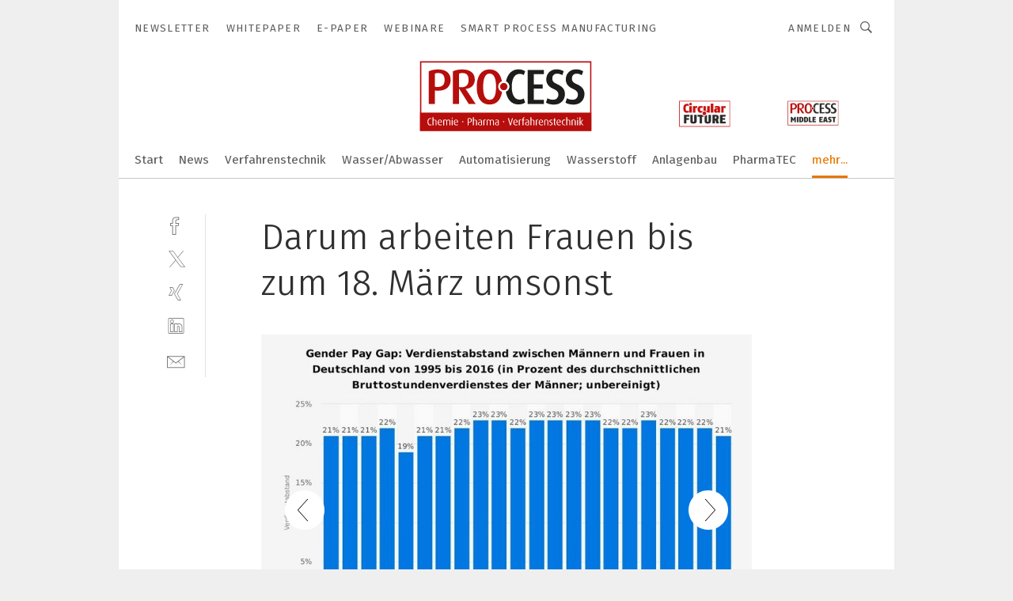

--- FILE ---
content_type: image/svg+xml
request_url: https://cdn2.vogel.de/applications/11/img/logo_mini.svg
body_size: 657
content:
<?xml version="1.0" encoding="utf-8"?>
<!-- Generator: Adobe Illustrator 23.0.1, SVG Export Plug-In . SVG Version: 6.00 Build 0)  -->
<svg version="1.1" id="Ebene_1" xmlns="http://www.w3.org/2000/svg" xmlns:xlink="http://www.w3.org/1999/xlink" x="0px" y="0px"
	 viewBox="0 0 72 72" style="enable-background:new 0 0 72 72;" xml:space="preserve">
<style type="text/css">
	.st0{fill:#1D1D1B;}
	.st1{fill:#B60E0C;}
</style>
<g>
	<g>
		<g>
			<path class="st0" d="M47.04,29.87c0-8.4,2.5-16.7,9.9-16.7c2.6,0,4.3,0.8,5.6,1.5l1.8-4.8c-2.1-1.5-4.9-2.5-8.9-2.5
				c-8.8,0-14.1,6.8-15.9,15.5c2.5,1.1,4.3,3.6,4.3,6.5c0,3-1.9,5.5-4.5,6.5c1.6,9.4,6.9,16.5,16,16.5c3.9,0,7-0.9,9-2.5l-1.9-5.2
				c-1.5,1-3,1.5-5.5,1.5C49.84,46.27,47.04,38.37,47.04,29.87"/>
		</g>
		<g>
			<path class="st1" d="M36.74,34.17c2.6,0,4.7-2.1,4.7-4.7c0-2.6-2.1-4.7-4.7-4.7s-4.7,2.1-4.7,4.7S34.14,34.17,36.74,34.17"/>
		</g>
	</g>
	<path class="st1" d="M29.37,29.03c0-3.77,2.89-6.86,6.58-7.17c0-0.1,0.01-0.19,0.01-0.29c0-7.8-4.7-13.6-16.1-13.6
		c-5.1,0-9.4,1-12.2,2.5v41.9h8v-17.3l1.7,0.1c0.8,0.1,1.7,0.1,2.4,0.1c4.53,0,8-1.01,10.56-2.67
		C29.72,31.55,29.37,30.33,29.37,29.03z M19.16,30.47c-0.6,0-1.2,0-1.8-0.1l-1.7-0.1v-17c0.8-0.3,2.2-0.7,4.1-0.7c6,0,8.4,3,8.4,8.9
		C28.16,27.07,25.76,30.47,19.16,30.47z"/>
</g>
<g>
	<path class="st1" d="M70,2v68H2V2H70 M72,0H0v72h72V0L72,0z"/>
</g>
<rect y="57.49" class="st1" width="72" height="14.51"/>
</svg>


--- FILE ---
content_type: image/svg+xml
request_url: https://cdn2.vogel.de/applications/11/img/logo.svg
body_size: 3121
content:
<?xml version="1.0" encoding="utf-8"?>
<!-- Generator: Adobe Illustrator 21.0.0, SVG Export Plug-In . SVG Version: 6.00 Build 0)  -->
<!DOCTYPE svg PUBLIC "-//W3C//DTD SVG 1.1//EN" "http://www.w3.org/Graphics/SVG/1.1/DTD/svg11.dtd">
<svg version="1.1" id="Ebene_1" xmlns="http://www.w3.org/2000/svg" xmlns:xlink="http://www.w3.org/1999/xlink" x="0px" y="0px"
	 viewBox="0 0 241 114" style="enable-background:new 0 0 241 114;" xml:space="preserve">
<style type="text/css">
	.st0{fill:#B60E0C;}
	.st1{fill:#FFFFFF;}
	.st2{clip-path:url(#SVGID_2_);fill:#B60E0C;}
	.st3{clip-path:url(#SVGID_2_);fill:#1D1D1B;}
	.st4{clip-path:url(#SVGID_2_);fill:#FFFFFF;}
</style>
<rect x="8.9" y="10.6" class="st0" width="221.1" height="89.4"/>
<rect x="10.6" y="12.3" class="st1" width="217.8" height="86.1"/>
<rect x="8.9" y="76.5" class="st0" width="221.1" height="23.5"/>
<g>
	<defs>
		<rect id="SVGID_1_" x="8.9" y="10.6" width="221.2" height="89.4"/>
	</defs>
	<clipPath id="SVGID_2_">
		<use xlink:href="#SVGID_1_"  style="overflow:visible;"/>
	</clipPath>
	<path class="st2" d="M40.6,34.6c0,5.6-2.4,9-9,9c-0.6,0-1.2,0-1.8-0.1l-1.7-0.1v-17c0.8-0.3,2.2-0.7,4.1-0.7
		C38.2,25.7,40.6,28.7,40.6,34.6 M48.4,34.7c0-7.8-4.7-13.6-16.1-13.6c-5.1,0-9.4,1-12.2,2.5v41.9h8V48.2l1.7,0.1
		c0.8,0.1,1.7,0.1,2.4,0.1C43.6,48.4,48.4,42.1,48.4,34.7 M62.3,44c-1.2,0-2.5-0.1-3-0.3V26.5c1-0.4,2.3-0.8,4-0.8
		c6,0,8.3,2.9,8.3,9C71.6,40.6,68.6,44,62.3,44 M67.8,46.1v-0.1c7-0.4,11.8-5,11.8-11.6c0-8.2-5.3-13.3-16.3-13.3
		c-5.1,0-9.3,1.1-12.1,2.5v41.9h8V45.6h0.1l12.5,19.9h9L67.8,46.1z M107,43.3c0,8.1-1.3,16.8-8.3,16.8c-7,0-8.3-8.7-8.3-16.8
		c0-8.2,1.5-16.9,8.3-16.9C105.5,26.4,107,35.1,107,43.3 M114.6,36.5c-1.6-8.9-6.4-15.4-15.9-15.4c-11.9,0-16.6,10.1-16.6,22.5
		c0,12.5,4.7,22.5,16.6,22.5c9.8,0,14.7-7,16.1-16.4c-2.8-0.9-4.9-3.5-4.9-6.6C109.9,40,111.9,37.5,114.6,36.5"/>
	<path class="st3" d="M127.3,43.5c0-8.4,2.5-16.7,9.9-16.7c2.6,0,4.3,0.8,5.6,1.5l1.8-4.8c-2.1-1.5-4.9-2.5-8.9-2.5
		c-8.8,0-14.1,6.8-15.9,15.5c2.5,1.1,4.3,3.6,4.3,6.5c0,3-1.9,5.5-4.5,6.5c1.6,9.4,6.9,16.5,16,16.5c3.9,0,7-0.9,9-2.5l-1.9-5.2
		c-1.5,1-3,1.5-5.5,1.5C130.1,59.9,127.3,52,127.3,43.5 M147.7,65.5h21.1v-5.4h-13.1V45.7h11.6v-5.3h-11.6V27.1h13.1v-5.4h-21.1
		V65.5z M179.6,32.9c0-3.9,2.3-6.4,6.2-6.4c2.8,0,5.2,1,6.7,2l1.8-5c-1.9-1.4-5.2-2.5-9.5-2.5c-8,0-13,5.9-13,12.9
		c0,4.3,1.9,9,8.9,12c4.8,2,6.7,4.1,6.7,7.4c0,4.1-2.6,6.7-6.9,6.7c-3.3,0-5.7-1-7.2-2l-1.9,5.7c2.3,1.5,5.5,2.5,10.7,2.5
		c8.1,0,13.8-5.6,13.8-13.4c0-4.2-1.3-9-9.7-12.7C182.4,38.5,179.6,36.7,179.6,32.9 M217.7,28.5l1.8-5c-1.9-1.4-5.2-2.5-9.5-2.5
		c-8,0-13,5.9-13,12.9c0,4.3,1.9,9,8.9,12c4.8,2,6.7,4.1,6.7,7.4c0,4.1-2.6,6.7-6.9,6.7c-3.3,0-5.7-1-7.2-2l-1.9,5.7
		c2.3,1.5,5.5,2.5,10.7,2.5c8.1,0,13.8-5.6,13.8-13.4c0-4.2-1.3-9-9.7-12.7c-3.8-1.6-6.5-3.4-6.5-7.2c0-3.9,2.3-6.4,6.2-6.4
		C213.8,26.5,216.2,27.6,217.7,28.5"/>
	<path class="st4" d="M117,50.1c3.9,0,7.1-3.2,7.1-7.1S120.9,36,117,36c-3.9,0-7.1,3.2-7.1,7.1S113.1,50.1,117,50.1"/>
	<path class="st2" d="M117,47.8c2.6,0,4.7-2.1,4.7-4.7c0-2.6-2.1-4.7-4.7-4.7c-2.6,0-4.7,2.1-4.7,4.7
		C112.3,45.7,114.4,47.8,117,47.8"/>
	<path class="st4" d="M219.9,92.8l-3-3.8l2.7-3.3h-1.2l-2.5,3.3h0v-6.6h-1.1v10.4h1.1v-3.7h0l2.7,3.7H219.9z M212.8,85.6h-1.2v7.2
		h1.2V85.6z M212.9,83.6c0-0.4-0.3-0.7-0.7-0.7c-0.4,0-0.7,0.3-0.7,0.7c0,0.3,0.3,0.6,0.7,0.6C212.6,84.3,212.9,84,212.9,83.6
		 M209.8,92.8v-5.2c0-1-0.6-2.1-2.6-2.1c-1.1,0-2,0.2-2.6,0.5v6.8h1.2v-6.3c0.4-0.2,0.7-0.3,1.4-0.3c1.2,0,1.5,0.7,1.5,1.4v5.1
		H209.8z M202.8,92.8v-5.1c0-1-0.6-2.1-2.4-2.1c-0.5,0-1,0.1-1.6,0.4v-3.6h-1.2v10.4h1.2v-6.1c0.4-0.3,0.9-0.4,1.4-0.4
		c1.1,0,1.5,0.7,1.5,1.4v5.1H202.8z M196.3,92.5l-0.3-0.7c-0.3,0.2-0.6,0.3-1.1,0.3c-1.2,0-1.8-1.2-1.8-2.9c0-1.7,0.5-2.9,1.8-2.9
		c0.5,0,0.8,0.2,1.1,0.3l0.3-0.7c-0.2-0.2-0.7-0.5-1.6-0.5c-1.6,0-2.7,1.4-2.7,3.7c0,2.3,1.2,3.7,2.7,3.7
		C195.5,92.9,196,92.7,196.3,92.5 M189.5,88.5l-3.4,0.5c0-1.9,0.7-2.8,1.8-2.8C188.9,86.3,189.5,86.9,189.5,88.5 M190.7,89L190.7,89
		c0-2.4-1-3.5-2.7-3.5c-1.7,0-2.9,1.3-2.9,3.7c0,2.5,1.3,3.7,3.2,3.7c1,0,1.7-0.2,2.2-0.5l-0.3-0.8c-0.4,0.2-1,0.4-1.8,0.4
		c-1.3,0-2-0.8-2.2-2.4L190.7,89z M184.2,92.8V92c-0.1,0-0.2,0.1-0.3,0.1c-0.7,0-0.9-0.5-0.9-1v-4.7h1.2v-0.7H183v-2l-1.2,0.4v1.6
		H181v0.7h0.8v4.7c0,0.9,0.5,1.8,1.8,1.8C183.9,92.9,184.1,92.8,184.2,92.8 M179.9,90.8c0-0.8-0.3-1.6-1.7-2.1
		c-0.7-0.3-1.2-0.6-1.2-1.3c0-0.6,0.4-1.1,1.2-1.1c0.6,0,1,0.2,1.2,0.4l0.3-0.7c-0.4-0.3-0.9-0.5-1.7-0.5c-1.3,0-2.1,0.9-2.1,2
		c0,0.7,0.3,1.5,1.7,2c0.8,0.3,1.2,0.6,1.2,1.4c0,0.7-0.5,1.2-1.3,1.2c-0.6,0-1.1-0.2-1.4-0.4l-0.3,0.8c0.4,0.3,1.1,0.5,1.8,0.5
		C179,92.9,179.9,91.9,179.9,90.8 M174.4,92.8v-5.2c0-1-0.6-2.1-2.6-2.1c-1.1,0-2,0.2-2.6,0.5v6.8h1.2v-6.3c0.4-0.2,0.7-0.3,1.4-0.3
		c1.2,0,1.5,0.7,1.5,1.4v5.1H174.4z M166.6,88.5l-3.4,0.5c0-1.9,0.7-2.8,1.8-2.8C166,86.3,166.6,86.9,166.6,88.5 M167.7,89L167.7,89
		c0-2.4-1-3.5-2.7-3.5c-1.7,0-2.9,1.3-2.9,3.7c0,2.5,1.3,3.7,3.2,3.7c1,0,1.7-0.2,2.2-0.5l-0.3-0.8c-0.4,0.2-1,0.4-1.8,0.4
		c-1.3,0-2-0.8-2.2-2.4L167.7,89z M161.5,85.5h-0.4c-1.4,0-2,0.2-2.7,0.5v6.8h1.2v-6.3c0.2-0.2,0.6-0.2,0.9-0.2c0.2,0,0.5,0,0.7,0.1
		L161.5,85.5z M156.6,92.8v-5.1c0-1-0.6-2.1-2.4-2.1c-0.5,0-1,0.1-1.6,0.4v-3.6h-1.2v10.4h1.2v-6.1c0.4-0.3,0.9-0.4,1.4-0.4
		c1.1,0,1.5,0.7,1.5,1.4v5.1H156.6z M148.5,92c-0.3,0.2-0.7,0.2-1.2,0.2c-1.1,0-1.7-0.4-1.7-1.5c0-1.4,1.1-1.8,2.9-2.1V92z
		 M149.6,92.4v-4.6c0-1.8-1.2-2.3-2.5-2.3c-1,0-1.8,0.3-2.2,0.5l0.3,0.7c0.4-0.2,1-0.5,1.7-0.5c0.9,0,1.6,0.3,1.6,1.4v0.4
		c-2.2,0.2-4,0.8-4,2.7c0,1.3,0.9,2.1,2.7,2.1C148.3,92.9,149.1,92.7,149.6,92.4 M143.7,86.4v-0.7h-1.2v-1.1c0-1,0.5-1.3,1.2-1.4
		v-0.7h-0.2c-1.5,0-2.3,0.9-2.3,2.3v1h-0.8v0.7h0.8v6.4h1.2v-6.4H143.7z M139.4,85.5H139c-1.4,0-2,0.2-2.7,0.5v6.8h1.2v-6.3
		c0.2-0.2,0.6-0.2,0.9-0.2c0.2,0,0.5,0,0.7,0.1L139.4,85.5z M133.8,88.5l-3.4,0.5c0-1.9,0.7-2.8,1.8-2.8
		C133.1,86.3,133.8,86.9,133.8,88.5 M134.9,89L134.9,89c0-2.4-1-3.5-2.7-3.5c-1.7,0-2.9,1.3-2.9,3.7c0,2.5,1.3,3.7,3.2,3.7
		c1,0,1.7-0.2,2.2-0.5l-0.3-0.8c-0.4,0.2-1,0.4-1.8,0.4c-1.3,0-2-0.8-2.2-2.4L134.9,89z M128.8,83.7h-1.2l-1.7,6.4
		c-0.1,0.6-0.3,1.2-0.3,1.2h0c0,0-0.1-0.6-0.3-1.2l-1.7-6.4h-1.3l2.7,9.1h1.1L128.8,83.7z M117.6,88.2c0-0.4-0.3-0.8-0.8-0.8
		c-0.4,0-0.8,0.3-0.8,0.8c0,0.4,0.3,0.8,0.8,0.8C117.2,89,117.6,88.7,117.6,88.2 M109.5,92c-0.3,0.2-0.7,0.2-1.2,0.2
		c-1.1,0-1.7-0.4-1.7-1.5c0-1.4,1.1-1.8,2.9-2.1V92z M110.6,92.4v-4.6c0-1.8-1.2-2.3-2.5-2.3c-1,0-1.8,0.3-2.2,0.5l0.3,0.7
		c0.4-0.2,1-0.5,1.7-0.5c0.9,0,1.6,0.3,1.6,1.4v0.4c-2.2,0.2-4,0.8-4,2.7c0,1.3,0.9,2.1,2.7,2.1C109.2,92.9,110,92.7,110.6,92.4
		 M104.1,92.8v-5.2c0-1-0.6-2.1-2.3-2.1c-1,0-1.7,0.3-2.2,0.9c-0.4-0.5-1.1-0.9-2.2-0.9c-1.1,0-1.8,0.2-2.5,0.5v6.8h1.2v-6.3
		c0.4-0.2,0.7-0.2,1.3-0.2c1,0,1.6,0.5,1.6,1.3v5.2h1.2v-5.9c0.4-0.4,0.9-0.6,1.5-0.6c1,0,1.4,0.7,1.4,1.4v5.2H104.1z M93.7,85.5
		h-0.4c-1.4,0-2,0.2-2.7,0.5v6.8h1.2v-6.3c0.2-0.2,0.6-0.2,0.9-0.2c0.2,0,0.5,0,0.7,0.1L93.7,85.5z M87.7,92
		c-0.3,0.2-0.7,0.2-1.2,0.2c-1.1,0-1.7-0.4-1.7-1.5c0-1.4,1.1-1.8,2.9-2.1V92z M88.8,92.4v-4.6c0-1.8-1.2-2.3-2.5-2.3
		c-1,0-1.8,0.3-2.2,0.5l0.3,0.7c0.4-0.2,1-0.5,1.7-0.5c0.9,0,1.6,0.3,1.6,1.4v0.4c-2.2,0.2-4,0.8-4,2.7c0,1.3,0.9,2.1,2.7,2.1
		C87.4,92.9,88.3,92.7,88.8,92.4 M82.4,92.8v-5.1c0-1-0.6-2.1-2.4-2.1c-0.5,0-1,0.1-1.6,0.4v-3.6h-1.2v10.4h1.2v-6.1
		c0.4-0.3,0.9-0.4,1.4-0.4c1.1,0,1.5,0.7,1.5,1.4v5.1H82.4z M74.6,86.3c0,1.2-0.6,2-2.1,2c-0.1,0-0.3,0-0.5,0h0l-0.4,0v-3.8
		c0.2-0.1,0.5-0.2,1-0.2C74,84.3,74.6,85,74.6,86.3 M75.8,86.3c0-1.6-1-2.8-3.1-2.8c-1,0-1.8,0.2-2.3,0.5v8.8h1.2V89l0.4,0
		c0.2,0,0.4,0,0.6,0C74.9,89.1,75.8,87.8,75.8,86.3 M64.9,88.2c0-0.4-0.3-0.8-0.8-0.8c-0.4,0-0.8,0.3-0.8,0.8c0,0.4,0.3,0.8,0.8,0.8
		C64.5,89,64.9,88.7,64.9,88.2 M57,88.5L53.6,89c0-1.9,0.7-2.8,1.8-2.8C56.4,86.3,57,86.9,57,88.5 M58.1,89L58.1,89
		c0-2.4-1-3.5-2.7-3.5c-1.7,0-2.9,1.3-2.9,3.7c0,2.5,1.3,3.7,3.2,3.7c1,0,1.7-0.2,2.2-0.5l-0.3-0.8c-0.4,0.2-1,0.4-1.8,0.4
		c-1.3,0-2-0.8-2.2-2.4L58.1,89z M51,85.6h-1.2v7.2H51V85.6z M51.1,83.6c0-0.4-0.3-0.7-0.7-0.7c-0.4,0-0.7,0.3-0.7,0.7
		c0,0.3,0.3,0.6,0.7,0.6C50.8,84.3,51.1,84,51.1,83.6 M48,92.8v-5.2c0-1-0.6-2.1-2.3-2.1c-1,0-1.7,0.3-2.2,0.9
		c-0.4-0.5-1.1-0.9-2.2-0.9c-1.1,0-1.8,0.2-2.5,0.5v6.8H40v-6.3c0.4-0.2,0.7-0.2,1.3-0.2c1,0,1.6,0.5,1.6,1.3v5.2H44v-5.9
		c0.4-0.4,0.9-0.6,1.5-0.6c1,0,1.4,0.7,1.4,1.4v5.2H48z M36.2,88.5L32.8,89c0-1.9,0.7-2.8,1.8-2.8C35.6,86.3,36.2,86.9,36.2,88.5
		 M37.3,89L37.3,89c0-2.4-1-3.5-2.7-3.5c-1.7,0-2.9,1.3-2.9,3.7c0,2.5,1.3,3.7,3.2,3.7c1,0,1.7-0.2,2.2-0.5l-0.3-0.8
		c-0.4,0.2-1,0.4-1.8,0.4c-1.3,0-2-0.8-2.2-2.4L37.3,89z M30.2,92.8v-5.1c0-1-0.6-2.1-2.4-2.1c-0.5,0-1,0.1-1.6,0.4v-3.6H25v10.4
		h1.2v-6.1c0.4-0.3,0.9-0.4,1.4-0.4c1.1,0,1.5,0.7,1.5,1.4v5.1H30.2z M23.7,92.4l-0.3-0.8C23,91.9,22.7,92,22.1,92
		c-1.7,0-2.4-1.8-2.4-3.8c0-1.9,0.6-3.8,2.4-3.8c0.6,0,1,0.2,1.3,0.4l0.3-0.7c-0.4-0.3-1-0.5-1.8-0.5c-2.2,0-3.4,2.2-3.4,4.7
		c0,2.6,1.2,4.7,3.4,4.7C22.7,92.9,23.3,92.7,23.7,92.4"/>
</g>
</svg>
